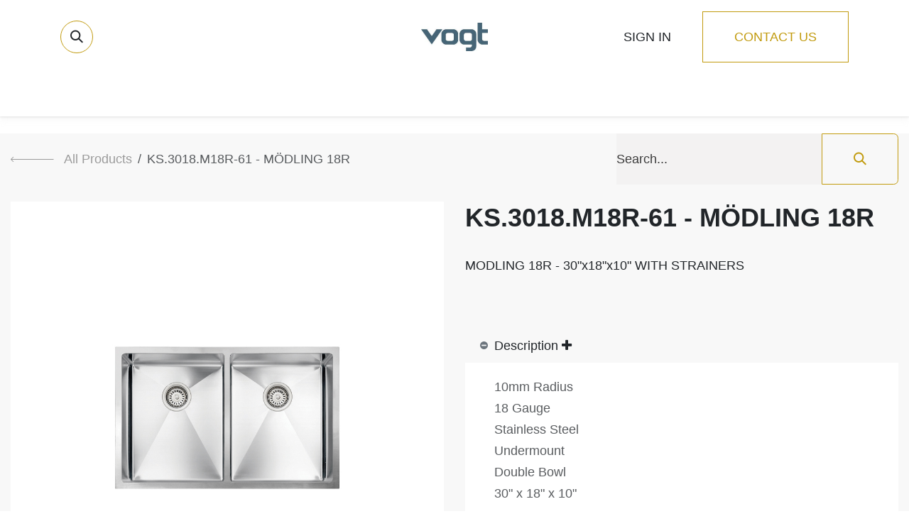

--- FILE ---
content_type: text/html; charset=utf-8
request_url: https://www.vogtindustries.com/shop/ks-3018-m18r-61-ks-3018-m18r-61-modling-18r-3183
body_size: 10407
content:

        

<!DOCTYPE html>
        
<html lang="en-US" data-website-id="1" data-main-object="product.template(3183,)" data-add2cart-redirect="1">
    <head>
            
            <script>(function(w,d,s,l,i){w[l]=w[l]||[];w[l].push({'gtm.start':
            new Date().getTime(),event:'gtm.js'});var f=d.getElementsByTagName(s)[0],
            j=d.createElement(s),dl=l!='dataLayer'?'&l='+l:'';j.async=true;j.src=
            'https://www.googletagmanager.com/gtm.js?id='+i+dl;f.parentNode.insertBefore(j,f);
            })(window,document,'script','dataLayer','GTM-T7MJWGF');</script>
            
        <meta charset="utf-8"/>
        <meta http-equiv="X-UA-Compatible" content="IE=edge"/>
        <title>KS.3018.M18R-61 - MÖDLING 18R | My Website</title>
        <link type="image/x-icon" rel="shortcut icon" href="/web/image/website/1/favicon?unique=c2dc2f9"/>
        <link rel="preload" href="/web/static/src/libs/fontawesome/fonts/fontawesome-webfont.woff2?v=4.7.0" as="font" crossorigin=""/>
        <link type="text/css" rel="stylesheet" href="/web/assets/1/ab499a7/web.assets_frontend.min.css"/>
        <script id="web.layout.odooscript" type="text/javascript">
            var odoo = {
                csrf_token: "697cd0f6eafc695d87df8be25eb5a5665cd66308o1800559699",
                debug: "",
            };
        </script>
        <script type="text/javascript">
            odoo.__session_info__ = {"is_admin": false, "is_system": false, "is_public": true, "is_internal_user": false, "is_website_user": true, "uid": null, "is_frontend": true, "profile_session": null, "profile_collectors": null, "profile_params": null, "show_effect": true, "currencies": {"4": {"symbol": "$", "position": "after", "digits": [69, 2]}, "2": {"symbol": "USD $", "position": "before", "digits": [69, 2]}}, "quick_login": true, "bundle_params": {"lang": "en_US", "website_id": 1}, "test_mode": false, "websocket_worker_version": "18.0-7", "translationURL": "/website/translations", "cache_hashes": {"translations": "10f48c3923c16c5add82b16e3c674b2edb74e824"}, "geoip_country_code": "US", "geoip_phone_code": 1, "lang_url_code": "en_US"};
            if (!/(^|;\s)tz=/.test(document.cookie)) {
                const userTZ = Intl.DateTimeFormat().resolvedOptions().timeZone;
                document.cookie = `tz=${userTZ}; path=/`;
            }
        </script>
        <script type="text/javascript" defer="defer" src="/web/assets/1/409afd3/web.assets_frontend_minimal.min.js" onerror="__odooAssetError=1"></script>
        <script type="text/javascript" defer="defer" data-src="/web/assets/1/b14f673/web.assets_frontend_lazy.min.js" onerror="__odooAssetError=1"></script>
        
        <meta name="viewport" content="width=device-width, initial-scale=1"/>
        <meta name="generator" content="Odoo"/>
        <meta name="description" content="MODLING 18R - 30&#34;x18&#34;x10&#34; WITH STRAINERS"/>
            
        <meta property="og:type" content="website"/>
        <meta property="og:title" content="KS.3018.M18R-61 - MÖDLING 18R"/>
        <meta property="og:site_name" content="My Website"/>
        <meta property="og:url" content="https://www.vogtindustries.com/shop/ks-3018-m18r-61-ks-3018-m18r-61-modling-18r-3183"/>
        <meta property="og:image" content="https://www.vogtindustries.com/web/image/product.template/3183/image_1024?unique=9b8ef16"/>
        <meta property="og:description" content="MODLING 18R - 30&#34;x18&#34;x10&#34; WITH STRAINERS"/>
            
        <meta name="twitter:card" content="summary_large_image"/>
        <meta name="twitter:title" content="KS.3018.M18R-61 - MÖDLING 18R"/>
        <meta name="twitter:image" content="https://www.vogtindustries.com/web/image/product.template/3183/image_1024?unique=9b8ef16"/>
        <meta name="twitter:description" content="MODLING 18R - 30&#34;x18&#34;x10&#34; WITH STRAINERS"/>
        
        <link rel="alternate" hreflang="en" href="https://www.vogtindustries.com/shop/ks-3018-m18r-61-ks-3018-m18r-61-modling-18r-3183"/>
        <link rel="alternate" hreflang="fr" href="https://www.vogtindustries.com/fr_CA/shop/ks-3018-m18r-61-ks-3018-m18r-61-modling-18r-3183"/>
        <link rel="alternate" hreflang="x-default" href="https://www.vogtindustries.com/shop/ks-3018-m18r-61-ks-3018-m18r-61-modling-18r-3183"/>
        <link rel="canonical" href="https://www.vogtindustries.com/shop/ks-3018-m18r-61-ks-3018-m18r-61-modling-18r-3183"/>
        
        <link rel="preconnect" href="https://fonts.gstatic.com/" crossorigin=""/>
        <meta name="p:domain_verify" content="573dace69964394c654671b81674fee3"/>
    </head>
    <body>
            
            <noscript>
                <iframe src="https://www.googletagmanager.com/ns.html?id=GTM-T7MJWGF" height="0" width="0" style="display:none;visibility:hidden"></iframe>
            </noscript>
            



        <div id="wrapwrap" class="   ">
            <a class="o_skip_to_content btn btn-primary rounded-0 visually-hidden-focusable position-absolute start-0" href="#wrap">Skip to Content</a>
                <header id="top" data-anchor="true" data-name="Header" data-extra-items-toggle-aria-label="Extra items button" class="   o_header_fixed" style=" ">
                    
    <nav data-name="Navbar" aria-label="Main" class="navbar navbar-expand-lg navbar-light o_colored_level o_cc d-none d-lg-block pt-3 shadow-sm ">
        

            <div id="o_main_nav" class="o_main_nav container flex-wrap">
                <div class="o_header_hide_on_scroll d-grid align-items-center w-100 o_grid_header_3_cols pb-3">
                    <ul class="navbar-nav align-items-center gap-1">
                        
                        
        <li class="">
                <div class="modal fade css_editable_mode_hidden" id="o_search_modal" aria-hidden="true" tabindex="-1">
                    <div class="modal-dialog modal-lg pt-5">
                        <div class="modal-content mt-5">
    <form method="get" class="o_searchbar_form s_searchbar_input " action="/website/search" data-snippet="s_searchbar_input">
            <div role="search" class="input-group input-group-lg">
        <input type="search" name="search" class="search-query form-control oe_search_box border border-end-0 p-3 border-0 bg-light" placeholder="Search..." value="" data-search-type="all" data-limit="5" data-display-image="true" data-display-description="true" data-display-extra-link="true" data-display-detail="true" data-order-by="name asc"/>
        <button type="submit" aria-label="Search" title="Search" class="btn oe_search_button border border-start-0 px-4 bg-o-color-4">
            <i class="oi oi-search"></i>
        </button>
    </div>

            <input name="order" type="hidden" class="o_search_order_by oe_unremovable" value="name asc"/>
            
    
        </form>
                        </div>
                    </div>
                </div>
                <a data-bs-target="#o_search_modal" data-bs-toggle="modal" role="button" title="Search" href="#" class="btn rounded-circle p-1 lh-1 o_navlink_background text-reset o_not_editable">
                    <i class="oi oi-search fa-stack lh-lg"></i>
                </a>
        </li>
                        
                        
        <li class="">
                
                
                
                
                
                
        </li>
                    </ul>
                    
    <a data-name="Navbar Logo" href="/" class="navbar-brand logo mx-auto mw-100">
            
            <span role="img" aria-label="Logo of My Website" title="My Website"><img src="/web/image/website/1/logo/My%20Website?unique=c2dc2f9" class="img img-fluid" width="95" height="40" alt="My Website" loading="lazy"/></span>
        </a>
    
                    <ul class="navbar-nav align-items-center gap-1 flex-wrap justify-content-end ms-auto">
                        
        
            <li class=" divider d-none"></li> 
            <li class="o_wsale_my_cart d-none ">
                <a href="/shop/cart" aria-label="eCommerce cart" class="o_navlink_background btn position-relative rounded-circle p-1 text-reset">
                    <div class="">
                        <i class="fa fa-shopping-cart fa-stack"></i>
                        <sup class="my_cart_quantity badge bg-primary position-absolute top-0 end-0 mt-n1 me-n1 rounded-pill d-none" data-order-id="">0</sup>
                    </div>
                </a>
            </li>
        
            <li class=" o_no_autohide_item">
                <a href="/web/login" class="o_navlink_background btn border-0 text-reset">Sign in</a>
            </li>
                        
        
        
                        
                        
        <li class="">
            <div class="oe_structure oe_structure_solo ">
                <section class="oe_unremovable oe_unmovable s_text_block" data-snippet="s_text_block" data-name="Text">
                    <div class="container">
                        <a href="/contactus" class="oe_unremovable btn btn-primary btn_cta">Contact Us</a>
                    </div>
                </section>
            </div>
        </li>
                    </ul>
                </div>
                <div class="d-flex justify-content-center w-100">
                    
    <ul role="menu" id="top_menu" class="nav navbar-nav top_menu o_menu_loading pb-0">
        

                        
    <li role="presentation" class="nav-item">
        <a role="menuitem" href="/" class="nav-link ">
            <span>Home</span>
        </a>
    </li>
    <li role="presentation" class="nav-item dropdown ">
        <a data-bs-toggle="dropdown" href="#" role="menuitem" class="nav-link dropdown-toggle   ">
            <span>Bathroom</span>
        </a><ul role="menu" class="dropdown-menu ">
    <li role="presentation" class="">
        <a role="menuitem" href="/shop?order=name+asc&amp;attribute_value=86-70&amp;attribute_value=90-77&amp;attribute_value=91-85&amp;attribute_value=&amp;attribute_value=&amp;attribute_value=" class="dropdown-item ">
            <span>Lavatory Faucets</span>
        </a>
    </li>
    <li role="presentation" class="">
        <a role="menuitem" href="/shop?order=name+asc&amp;attribute_value=86-70&amp;attribute_value=90-77&amp;attribute_value=91-83&amp;attribute_value=&amp;attribute_value=" class="dropdown-item ">
            <span>Tub Faucets &amp; Fillers</span>
        </a>
    </li>
    <li role="presentation" class="">
        <a role="menuitem" href="/shower" class="dropdown-item ">
            <span>Shower Sets</span>
        </a>
    </li>
    <li role="presentation" class="">
        <a role="menuitem" href="/vanitysinks" class="dropdown-item ">
            <span>Vanity Sinks</span>
        </a>
    </li>
    <li role="presentation" class="">
        <a role="menuitem" href="/shop?search=&amp;attribute_value=86-70&amp;attribute_value=90-80&amp;attribute_value=&amp;attribute_value=&amp;attribute_value=" class="dropdown-item ">
            <span>Accessories</span>
        </a>
    </li>
        </ul>
    </li>
    <li role="presentation" class="nav-item dropdown ">
        <a data-bs-toggle="dropdown" href="#" role="menuitem" class="nav-link dropdown-toggle   ">
            <span>Kitchen</span>
        </a><ul role="menu" class="dropdown-menu ">
    <li role="presentation" class="">
        <a role="menuitem" href="/shop?order=name+asc&amp;attribute_value=86-69&amp;attribute_value=90-77&amp;attribute_value=&amp;attribute_value=&amp;attribute_value=" class="dropdown-item ">
            <span>Kitchen Faucets</span>
        </a>
    </li>
    <li role="presentation" class="">
        <a role="menuitem" href="/shop?search=&amp;attribute_value=86-69&amp;attribute_value=90-79&amp;attribute_value=91-313&amp;attribute_value=&amp;attribute_value=&amp;attribute_value=&amp;attribute_value=&amp;attribute_value=&amp;attribute_value=" class="dropdown-item ">
            <span>Vogranite Kitchen Sinks</span>
        </a>
    </li>
    <li role="presentation" class="">
        <a role="menuitem" href="/shop?search=&amp;attribute_value=86-69&amp;attribute_value=90-79&amp;attribute_value=91-271&amp;attribute_value=&amp;attribute_value=&amp;attribute_value=&amp;attribute_value=&amp;attribute_value=&amp;attribute_value=#scrollTop=0" class="dropdown-item ">
            <span>Stainless Steel Sinks</span>
        </a>
    </li>
    <li role="presentation" class="">
        <a role="menuitem" href="/shop?search=&amp;attribute_value=90-80&amp;attribute_value=86-69" class="dropdown-item ">
            <span>Accessories</span>
        </a>
    </li>
        </ul>
    </li>
    <li role="presentation" class="nav-item dropdown ">
        <a data-bs-toggle="dropdown" href="#" role="menuitem" class="nav-link dropdown-toggle   ">
            <span>Laundry</span>
        </a><ul role="menu" class="dropdown-menu ">
    <li role="presentation" class="">
        <a role="menuitem" href="/shop?search=&amp;attribute_value=86-69&amp;attribute_value=90-79&amp;attribute_value=91-298&amp;attribute_value=&amp;attribute_value=&amp;attribute_value=&amp;attribute_value=&amp;attribute_value=&amp;attribute_value=" class="dropdown-item ">
            <span>Sinks</span>
        </a>
    </li>
    <li role="presentation" class="">
        <a role="menuitem" href="/shop?search=&amp;attribute_value=86-69&amp;attribute_value=90-77&amp;attribute_value=91-504&amp;attribute_value=&amp;attribute_value=&amp;attribute_value=" class="dropdown-item ">
            <span>Faucets</span>
        </a>
    </li>
        </ul>
    </li>
    <li role="presentation" class="nav-item">
        <a role="menuitem" href="/store/locator" class="nav-link ">
            <span>Showroom Locator</span>
        </a>
    </li>
    <li role="presentation" class="nav-item">
        <a role="menuitem" href="/blog" class="nav-link ">
            <span>Blog</span>
        </a>
    </li>
    <li role="presentation" class="nav-item">
        <a role="menuitem" href="/new-collections-2023" class="nav-link ">
            <span>Feature</span>
        </a>
    </li>
                    
    </ul>
                </div>
            </div>
        
    </nav>
    <nav data-name="Navbar" aria-label="Mobile" class="navbar  navbar-light o_colored_level o_cc o_header_mobile d-block d-lg-none shadow-sm ">
        

        <div class="o_main_nav container flex-wrap justify-content-between">
            
    <a data-name="Navbar Logo" href="/" class="navbar-brand logo ">
            
            <span role="img" aria-label="Logo of My Website" title="My Website"><img src="/web/image/website/1/logo/My%20Website?unique=c2dc2f9" class="img img-fluid" width="95" height="40" alt="My Website" loading="lazy"/></span>
        </a>
    
            <ul class="o_header_mobile_buttons_wrap navbar-nav flex-row align-items-center gap-2 mb-0">
        
            <li class=" divider d-none"></li> 
            <li class="o_wsale_my_cart d-none ">
                <a href="/shop/cart" aria-label="eCommerce cart" class="o_navlink_background_hover btn position-relative rounded-circle border-0 p-1 text-reset">
                    <div class="">
                        <i class="fa fa-shopping-cart fa-stack"></i>
                        <sup class="my_cart_quantity badge bg-primary position-absolute top-0 end-0 mt-n1 me-n1 rounded-pill d-none" data-order-id="">0</sup>
                    </div>
                </a>
            </li>
        
                <li class="o_not_editable">
                    <button class="nav-link btn me-auto p-2" type="button" data-bs-toggle="offcanvas" data-bs-target="#top_menu_collapse_mobile" aria-controls="top_menu_collapse_mobile" aria-expanded="false" aria-label="Toggle navigation">
                        <span class="navbar-toggler-icon"></span>
                    </button>
                </li>
            </ul>
            <div id="top_menu_collapse_mobile" class="offcanvas offcanvas-end o_navbar_mobile">
                <div class="offcanvas-header justify-content-end o_not_editable">
                    <button type="button" class="nav-link btn-close" data-bs-dismiss="offcanvas" aria-label="Close"></button>
                </div>
                <div class="offcanvas-body d-flex flex-column justify-content-between h-100 w-100">
                    <ul class="navbar-nav">
                        
                        
        <li class="">
    <form method="get" class="o_searchbar_form s_searchbar_input " action="/website/search" data-snippet="s_searchbar_input">
            <div role="search" class="input-group mb-3">
        <input type="search" name="search" class="search-query form-control oe_search_box rounded-start-pill text-bg-light ps-3 border-0 bg-light" placeholder="Search..." value="" data-search-type="all" data-limit="0" data-display-image="true" data-display-description="true" data-display-extra-link="true" data-display-detail="true" data-order-by="name asc"/>
        <button type="submit" aria-label="Search" title="Search" class="btn oe_search_button rounded-end-pill bg-o-color-3 pe-3">
            <i class="oi oi-search"></i>
        </button>
    </div>

            <input name="order" type="hidden" class="o_search_order_by oe_unremovable" value="name asc"/>
            
    
        </form>
        </li>
                        
    <ul role="menu" class="nav navbar-nav top_menu  ">
        

                            
    <li role="presentation" class="nav-item">
        <a role="menuitem" href="/" class="nav-link ">
            <span>Home</span>
        </a>
    </li>
    <li role="presentation" class="nav-item dropdown ">
        <a data-bs-toggle="dropdown" href="#" role="menuitem" class="nav-link dropdown-toggle   d-flex justify-content-between align-items-center">
            <span>Bathroom</span>
        </a><ul role="menu" class="dropdown-menu position-relative rounded-0 o_dropdown_without_offset">
    <li role="presentation" class="">
        <a role="menuitem" href="/shop?order=name+asc&amp;attribute_value=86-70&amp;attribute_value=90-77&amp;attribute_value=91-85&amp;attribute_value=&amp;attribute_value=&amp;attribute_value=" class="dropdown-item ">
            <span>Lavatory Faucets</span>
        </a>
    </li>
    <li role="presentation" class="">
        <a role="menuitem" href="/shop?order=name+asc&amp;attribute_value=86-70&amp;attribute_value=90-77&amp;attribute_value=91-83&amp;attribute_value=&amp;attribute_value=" class="dropdown-item ">
            <span>Tub Faucets &amp; Fillers</span>
        </a>
    </li>
    <li role="presentation" class="">
        <a role="menuitem" href="/shower" class="dropdown-item ">
            <span>Shower Sets</span>
        </a>
    </li>
    <li role="presentation" class="">
        <a role="menuitem" href="/vanitysinks" class="dropdown-item ">
            <span>Vanity Sinks</span>
        </a>
    </li>
    <li role="presentation" class="">
        <a role="menuitem" href="/shop?search=&amp;attribute_value=86-70&amp;attribute_value=90-80&amp;attribute_value=&amp;attribute_value=&amp;attribute_value=" class="dropdown-item ">
            <span>Accessories</span>
        </a>
    </li>
        </ul>
    </li>
    <li role="presentation" class="nav-item dropdown ">
        <a data-bs-toggle="dropdown" href="#" role="menuitem" class="nav-link dropdown-toggle   d-flex justify-content-between align-items-center">
            <span>Kitchen</span>
        </a><ul role="menu" class="dropdown-menu position-relative rounded-0 o_dropdown_without_offset">
    <li role="presentation" class="">
        <a role="menuitem" href="/shop?order=name+asc&amp;attribute_value=86-69&amp;attribute_value=90-77&amp;attribute_value=&amp;attribute_value=&amp;attribute_value=" class="dropdown-item ">
            <span>Kitchen Faucets</span>
        </a>
    </li>
    <li role="presentation" class="">
        <a role="menuitem" href="/shop?search=&amp;attribute_value=86-69&amp;attribute_value=90-79&amp;attribute_value=91-313&amp;attribute_value=&amp;attribute_value=&amp;attribute_value=&amp;attribute_value=&amp;attribute_value=&amp;attribute_value=" class="dropdown-item ">
            <span>Vogranite Kitchen Sinks</span>
        </a>
    </li>
    <li role="presentation" class="">
        <a role="menuitem" href="/shop?search=&amp;attribute_value=86-69&amp;attribute_value=90-79&amp;attribute_value=91-271&amp;attribute_value=&amp;attribute_value=&amp;attribute_value=&amp;attribute_value=&amp;attribute_value=&amp;attribute_value=#scrollTop=0" class="dropdown-item ">
            <span>Stainless Steel Sinks</span>
        </a>
    </li>
    <li role="presentation" class="">
        <a role="menuitem" href="/shop?search=&amp;attribute_value=90-80&amp;attribute_value=86-69" class="dropdown-item ">
            <span>Accessories</span>
        </a>
    </li>
        </ul>
    </li>
    <li role="presentation" class="nav-item dropdown ">
        <a data-bs-toggle="dropdown" href="#" role="menuitem" class="nav-link dropdown-toggle   d-flex justify-content-between align-items-center">
            <span>Laundry</span>
        </a><ul role="menu" class="dropdown-menu position-relative rounded-0 o_dropdown_without_offset">
    <li role="presentation" class="">
        <a role="menuitem" href="/shop?search=&amp;attribute_value=86-69&amp;attribute_value=90-79&amp;attribute_value=91-298&amp;attribute_value=&amp;attribute_value=&amp;attribute_value=&amp;attribute_value=&amp;attribute_value=&amp;attribute_value=" class="dropdown-item ">
            <span>Sinks</span>
        </a>
    </li>
    <li role="presentation" class="">
        <a role="menuitem" href="/shop?search=&amp;attribute_value=86-69&amp;attribute_value=90-77&amp;attribute_value=91-504&amp;attribute_value=&amp;attribute_value=&amp;attribute_value=" class="dropdown-item ">
            <span>Faucets</span>
        </a>
    </li>
        </ul>
    </li>
    <li role="presentation" class="nav-item">
        <a role="menuitem" href="/store/locator" class="nav-link ">
            <span>Showroom Locator</span>
        </a>
    </li>
    <li role="presentation" class="nav-item">
        <a role="menuitem" href="/blog" class="nav-link ">
            <span>Blog</span>
        </a>
    </li>
    <li role="presentation" class="nav-item">
        <a role="menuitem" href="/new-collections-2023" class="nav-link ">
            <span>Feature</span>
        </a>
    </li>
                        
    </ul>
                        
        <li class="">
                
                
                
                
                
                
        </li>
                        
                    </ul>
                    <ul class="navbar-nav gap-2 mt-3 w-100">
                        
                        
            <li class=" o_no_autohide_item">
                <a href="/web/login" class="nav-link o_nav_link_btn w-100 border text-center">Sign in</a>
            </li>
                        
        
        
                        
        <li class="">
            <div class="oe_structure oe_structure_solo ">
                <section class="oe_unremovable oe_unmovable s_text_block" data-snippet="s_text_block" data-name="Text">
                    <div class="container">
                        <a href="/contactus" class="oe_unremovable btn btn-primary btn_cta w-100">Contact Us</a>
                    </div>
                </section>
            </div>
        </li>
                    </ul>
                </div>
            </div>
        </div>
    
    </nav>
    
        </header>
                <main>
                    
            <div itemscope="itemscope" itemtype="http://schema.org/Product" id="wrap" class="js_sale o_wsale_product_page ecom-zoomable zoomodoo-next ecom-zoomable zoomodoo-next" data-ecom-zoom-auto="1" data-ecom-zoom-click="1">
                <div class="oe_structure oe_empty oe_structure_not_nearest" id="oe_structure_website_sale_product_1" data-editor-message="DROP BUILDING BLOCKS HERE TO MAKE THEM AVAILABLE ACROSS ALL PRODUCTS"></div>
                <section id="product_detail" class="oe_website_sale container my-3 my-lg-4 " data-view-track="1">
                    <div class="row align-items-center">
                        <div class="col d-flex align-items-center order-1 order-lg-0">
                            <ol class="o_wsale_breadcrumb breadcrumb p-0 mb-4 m-lg-0">
                                <li class="o_not_editable breadcrumb-item d-none d-lg-inline-block">
                                    <a href="/shop">
                                        <i class="oi oi-chevron-left d-lg-none me-1" role="presentation"></i>All Products
                                    </a>
                                </li>
                                <li class="o_not_editable breadcrumb-item d-lg-none">
                                    <a class="py-2 py-lg-0" href="/shop">
                                        <i class="oi oi-chevron-left me-1" role="presentation"></i>All Products
                                    </a>
                                </li>
                                <li class="breadcrumb-item d-none d-lg-inline-block active">
                                    <span>KS.3018.M18R-61 - MÖDLING 18R</span>
                                </li>
                            </ol>
                        </div>
                        <div class="col-lg-4 d-flex align-items-center">
                            <div class="d-flex justify-content-between w-100">
    <form method="get" class="o_searchbar_form s_searchbar_input o_wsale_products_searchbar_form me-auto flex-grow-1 mb-4 mb-lg-0" action="/shop" data-snippet="s_searchbar_input">
            <div role="search" class="input-group me-sm-2">
        <input type="search" name="search" class="search-query form-control oe_search_box border-0 text-bg-light border-0 bg-light" placeholder="Search..." data-search-type="products" data-limit="5" data-display-image="true" data-display-description="true" data-display-extra-link="true" data-display-detail="true" data-order-by="name asc"/>
        <button type="submit" aria-label="Search" title="Search" class="btn oe_search_button btn btn-light">
            <i class="oi oi-search"></i>
        </button>
    </div>

            <input name="order" type="hidden" class="o_search_order_by oe_unremovable" value="name asc"/>
            
        
        </form>
        <div class="o_pricelist_dropdown dropdown d-none">
            
                <a role="button" href="#" data-bs-toggle="dropdown" class="dropdown-toggle btn btn-light">
                    Retail Pricelist
                </a>
                <div class="dropdown-menu" role="menu">
                </div>
            
        </div>
                            </div>
                        </div>
                    </div>
                    <div class="row" id="product_detail_main" data-name="Product Page" data-image_width="50_pc" data-image_layout="carousel">
                        <div class="col-lg-6 mt-lg-4 o_wsale_product_images position-relative" data-image-amount="2">
        <div id="o-carousel-product" data-bs-ride="true" class="o_carousel_not_single carousel slide position-sticky mb-3 overflow-hidden" data-name="Product Carousel">
            <div class="o_carousel_product_outer carousel-outer position-relative d-flex align-items-center w-100 overflow-hidden">
                <span class="o_ribbon d-none z-1" style=""></span>
                <div class="carousel-inner h-100">
                        <div class="carousel-item h-100 text-center active">
        <div class="d-flex align-items-center justify-content-center h-100 oe_unmovable"><img src="/web/image/product.product/9196/image_1024/%5BKS.3018.M18R-61%5D%20KS.3018.M18R-61%20-%20M%C3%96DLING%2018R?unique=14c6108" class="img img-fluid oe_unmovable product_detail_img w-100 mh-100" alt="KS.3018.M18R-61 - MÖDLING 18R" loading="lazy"/></div>
                        </div>
                        <div class="carousel-item h-100 text-center">
        <div class="d-flex align-items-center justify-content-center h-100 oe_unmovable"><img src="/web/image/product.image/887/image_1024/KA.01SS%20-%20STANDARD%20STRAINER?unique=db381d7" class="img img-fluid oe_unmovable product_detail_img w-100 mh-100" alt="KA.01SS - STANDARD STRAINER" loading="lazy"/></div>
                        </div>
                </div>
                    <a class="carousel-control-prev" href="#o-carousel-product" role="button" data-bs-slide="prev">
                        <i class="oi oi-chevron-left oe_unmovable border bg-white text-900" role="img" aria-label="Previous" title="Previous"></i>
                    </a>
                    <a class="carousel-control-next" href="#o-carousel-product" role="button" data-bs-slide="next">
                        <i class="oi oi-chevron-right oe_unmovable border bg-white text-900" role="img" aria-label="Next" title="Next"></i>
                    </a>
            </div>
        <div class="o_carousel_product_indicators pt-2 overflow-hidden">
            <ol class="carousel-indicators  position-static pt-2 pt-lg-0 mx-auto my-0">
                <li data-bs-target="#o-carousel-product" class="align-top position-relative active" data-bs-slide-to="0">
                    <div><img src="/web/image/product.product/9196/image_128/%5BKS.3018.M18R-61%5D%20KS.3018.M18R-61%20-%20M%C3%96DLING%2018R?unique=14c6108" class="img o_image_64_cover" alt="KS.3018.M18R-61 - MÖDLING 18R" loading="lazy"/></div>
                </li><li data-bs-target="#o-carousel-product" class="align-top position-relative " data-bs-slide-to="1">
                    <div><img src="/web/image/product.image/887/image_128/KA.01SS%20-%20STANDARD%20STRAINER?unique=db381d7" class="img o_image_64_cover" alt="KA.01SS - STANDARD STRAINER" loading="lazy"/></div>
                </li>
            </ol>
        </div>
        </div>
                        </div>
                        <div id="product_details" class="col-lg-6 mt-md-4">
                            <h1 itemprop="name">KS.3018.M18R-61 - MÖDLING 18R</h1>
                            <span itemprop="url" style="display:none;">https://www.vogtindustries.com/shop/ks-3018-m18r-61-ks-3018-m18r-61-modling-18r-3183</span>
                            <span itemprop="image" style="display:none;">https://www.vogtindustries.com/web/image/product.template/3183/image_1920?unique=14c6108</span>
                            <div class="oe_structure" placeholder="A detailed, formatted description to promote your product on this page. Use &#39;/&#39; to discover more features."><p>MODLING 18R - 30"x18"x10" WITH STRAINERS</p></div>
                            <form action="/shop/cart/update" method="POST">
                                <input type="hidden" name="csrf_token" value="697cd0f6eafc695d87df8be25eb5a5665cd66308o1800559699"/>
                                <div class="js_product js_main_product mb-3">
                                    <div>
        <div id="product_unavailable" class="d-none">
            <h3 class="fst-italic">Not Available For Sale</h3>
        </div>
                                    </div>
                                    
                                        <input type="hidden" class="product_id" name="product_id" value="9196"/>
                                        <input type="hidden" class="product_template_id" name="product_template_id" value="3183"/>
        <ul class="list-unstyled js_add_cart_variants mb-0 flex-column" data-attribute_exclusions="{&#34;exclusions&#34;: {&#34;20479&#34;: [], &#34;20480&#34;: [], &#34;20489&#34;: [], &#34;20481&#34;: [], &#34;20482&#34;: [], &#34;20483&#34;: [], &#34;20484&#34;: [], &#34;20485&#34;: [], &#34;20486&#34;: [], &#34;20487&#34;: [], &#34;20488&#34;: []}, &#34;archived_combinations&#34;: [], &#34;parent_exclusions&#34;: {}, &#34;parent_combination&#34;: [], &#34;parent_product_name&#34;: null, &#34;mapped_attribute_names&#34;: {&#34;20479&#34;: &#34;Class: Kitchen&#34;, &#34;20480&#34;: &#34;Category: Sinks&#34;, &#34;20489&#34;: &#34;Certifications(img): UPC&#34;, &#34;20481&#34;: &#34;Subcategory: Stainless Steel Sinks&#34;, &#34;20482&#34;: &#34;Series: Contemporary&#34;, &#34;20483&#34;: &#34;Corner Radius: 10mm Radius&#34;, &#34;20484&#34;: &#34;Material Thickness: 18 Gauge&#34;, &#34;20485&#34;: &#34;Material: Stainless Steel&#34;, &#34;20486&#34;: &#34;Installation Type: Kitchen: Undermount&#34;, &#34;20487&#34;: &#34;Number of Bowls: Double Bowl&#34;, &#34;20488&#34;: &#34;Dimensions: 30\&#34; x 18\&#34; x 10\&#34;&#34;}}">

                
                <li data-attribute_id="86" data-attribute_name="Class" data-attribute_display_type="select" class="variant_attribute d-none">

                    
                    <strong class="d-none">Class</strong>

                        <select data-attribute_id="86" class="form-select css_attribute_select o_wsale_product_attribute js_variant_change no_variant  d-none" name="ptal-10588">
                                <option value="20479" data-attribute-value-id="69" data-value_id="20479" data-value_name="Kitchen" data-attribute_name="Class" selected="True" data-is_single="True">
                                    <span>Kitchen</span>
                                </option>
                        </select>
                </li>

                
                <li data-attribute_id="90" data-attribute_name="Category" data-attribute_display_type="select" class="variant_attribute d-none">

                    
                    <strong class="d-none">Category</strong>

                        <select data-attribute_id="90" class="form-select css_attribute_select o_wsale_product_attribute js_variant_change no_variant  d-none" name="ptal-10589">
                                <option value="20480" data-attribute-value-id="79" data-value_id="20480" data-value_name="Sinks" data-attribute_name="Category" selected="True" data-is_single="True">
                                    <span>Sinks</span>
                                </option>
                        </select>
                </li>

                
                <li data-attribute_id="103" data-attribute_name="Certifications(img)" data-attribute_display_type="radio" class="variant_attribute d-none">

                    
                    <strong class="d-none">Certifications(img)</strong>

                        <ul data-attribute_id="103" class="list-inline list-unstyled o_wsale_product_attribute  d-none">
                                <li class="list-inline-item mb-3 js_attribute_value" style="margin: 0;">
                                    <label class="col-form-label">
                                        <div class="form-check">
                                            <input type="radio" class="form-check-input js_variant_change no_variant" checked="True" name="ptal-10598" value="20489" data-attribute-value-id="140" data-value_id="20489" data-value_name="UPC" data-attribute_name="Certifications(img)" data-is_single="True"/>
                                            <div class="radio_input_value form-check-label">
                                                <span>UPC</span>
                                            </div>
                                        </div>
                                    </label>
                                </li>
                        </ul>
                </li>

                
                <li data-attribute_id="91" data-attribute_name="Subcategory" data-attribute_display_type="select" class="variant_attribute d-none">

                    
                    <strong class="d-none">Subcategory</strong>

                        <select data-attribute_id="91" class="form-select css_attribute_select o_wsale_product_attribute js_variant_change no_variant  d-none" name="ptal-10590">
                                <option value="20481" data-attribute-value-id="271" data-value_id="20481" data-value_name="Stainless Steel Sinks" data-attribute_name="Subcategory" selected="True" data-is_single="True">
                                    <span>Stainless Steel Sinks</span>
                                </option>
                        </select>
                </li>

                
                <li data-attribute_id="99" data-attribute_name="Series" data-attribute_display_type="select" class="variant_attribute d-none">

                    
                    <strong class="d-none">Series</strong>

                        <select data-attribute_id="99" class="form-select css_attribute_select o_wsale_product_attribute js_variant_change no_variant  d-none" name="ptal-10591">
                                <option value="20482" data-attribute-value-id="114" data-value_id="20482" data-value_name="Contemporary" data-attribute_name="Series" selected="True" data-is_single="True">
                                    <span>Contemporary</span>
                                </option>
                        </select>
                </li>

                
                <li data-attribute_id="113" data-attribute_name="Corner Radius" data-attribute_display_type="select" class="variant_attribute d-none">

                    
                    <strong class="d-none">Corner Radius</strong>

                        <select data-attribute_id="113" class="form-select css_attribute_select o_wsale_product_attribute js_variant_change no_variant  d-none" name="ptal-10592">
                                <option value="20483" data-attribute-value-id="358" data-value_id="20483" data-value_name="10mm Radius" data-attribute_name="Corner Radius" selected="True" data-is_single="True">
                                    <span>10mm Radius</span>
                                </option>
                        </select>
                </li>

                
                <li data-attribute_id="89" data-attribute_name="Material Thickness" data-attribute_display_type="select" class="variant_attribute d-none">

                    
                    <strong class="d-none">Material Thickness</strong>

                        <select data-attribute_id="89" class="form-select css_attribute_select o_wsale_product_attribute js_variant_change no_variant  d-none" name="ptal-10593">
                                <option value="20484" data-attribute-value-id="76" data-value_id="20484" data-value_name="18 Gauge" data-attribute_name="Material Thickness" selected="True" data-is_single="True">
                                    <span>18 Gauge</span>
                                </option>
                        </select>
                </li>

                
                <li data-attribute_id="92" data-attribute_name="Material" data-attribute_display_type="select" class="variant_attribute d-none">

                    
                    <strong class="d-none">Material</strong>

                        <select data-attribute_id="92" class="form-select css_attribute_select o_wsale_product_attribute js_variant_change no_variant  d-none" name="ptal-10594">
                                <option value="20485" data-attribute-value-id="87" data-value_id="20485" data-value_name="Stainless Steel" data-attribute_name="Material" selected="True" data-is_single="True">
                                    <span>Stainless Steel</span>
                                </option>
                        </select>
                </li>

                
                <li data-attribute_id="93" data-attribute_name="Installation Type: Kitchen" data-attribute_display_type="select" class="variant_attribute d-none">

                    
                    <strong class="d-none">Installation Type: Kitchen</strong>

                        <select data-attribute_id="93" class="form-select css_attribute_select o_wsale_product_attribute js_variant_change no_variant  d-none" name="ptal-10595">
                                <option value="20486" data-attribute-value-id="91" data-value_id="20486" data-value_name="Undermount" data-attribute_name="Installation Type: Kitchen" selected="True" data-is_single="True">
                                    <span>Undermount</span>
                                </option>
                        </select>
                </li>

                
                <li data-attribute_id="97" data-attribute_name="Number of Bowls" data-attribute_display_type="select" class="variant_attribute d-none">

                    
                    <strong class="d-none">Number of Bowls</strong>

                        <select data-attribute_id="97" class="form-select css_attribute_select o_wsale_product_attribute js_variant_change no_variant  d-none" name="ptal-10596">
                                <option value="20487" data-attribute-value-id="104" data-value_id="20487" data-value_name="Double Bowl" data-attribute_name="Number of Bowls" selected="True" data-is_single="True">
                                    <span>Double Bowl</span>
                                </option>
                        </select>
                </li>

                
                <li data-attribute_id="102" data-attribute_name="Dimensions" data-attribute_display_type="radio" class="variant_attribute d-none">

                    
                    <strong class="d-none">Dimensions</strong>

                        <ul data-attribute_id="102" class="list-inline list-unstyled o_wsale_product_attribute  d-none">
                                <li class="list-inline-item mb-3 js_attribute_value" style="margin: 0;">
                                    <label class="col-form-label">
                                        <div class="form-check">
                                            <input type="radio" class="form-check-input js_variant_change no_variant" checked="True" name="ptal-10597" value="20488" data-attribute-value-id="294" data-value_id="20488" data-value_name="30&#34; x 18&#34; x 10&#34;" data-attribute_name="Dimensions" data-is_single="True"/>
                                            <div class="radio_input_value form-check-label">
                                                <span>30&#34; x 18&#34; x 10&#34;</span>
                                            </div>
                                        </div>
                                    </label>
                                </li>
                        </ul>
                </li>
        </ul>
                                    
                                    <p class="css_not_available_msg alert alert-warning">This combination does not exist.</p>
                                    <div id="o_wsale_cta_wrapper" class="d-flex flex-wrap align-items-center">
                                        

                                        <div id="add_to_cart_wrap" class="d-inline-flex align-items-center mb-2 me-auto">
                                        </div>
                                        <div id="product_option_block" class="d-flex flex-wrap w-100"></div>
                                    </div>
            <div class="availability_messages o_not_editable"></div>
        <div class="o_product_tags o_field_tags d-flex flex-wrap align-items-center gap-2 mb-2 mt-1">
        </div>
                                </div>
                            </form>
            
            
            <hr id="hr_product_attributes_simple" style="display: none"/>
            <p id="product_attributes_simple" style="display: none"></p>
            
                <section class="s_faq_collapse pt48 pb32 oe_custom_bg" style="padding: 0px !important;" id="product_attributes_simple_vogt">
                    
                        <div class="container">
                            <div class="row s_col_no_bgcolor">
                                <div class="col-lg-12 pt16 pb16">
                                    <div id="myCollapse" class="accordion" role="tablist">
                                            <div class="card">
                                                <a href="#" role="tab" data-bs-toggle="collapse" data-bs-parent="#myCollapse" aria-expanded="True" class="card-header" data-bs-target="#myCollapseTab_Description">
                                                    <span>Description</span>
                                                    <i class="fa fa-plus"></i>
                                                </a>
                                                <div role="tabpanel" class="collapse show" id="myCollapseTab_Description">
                                                    <div class="card-body">
                                                        <p class="text-muted" id="product_attributes_display_group">
                                                                        <span>10mm Radius</span>
                                                                        <br/>
                                                                        <span>18 Gauge</span>
                                                                        <br/>
                                                                        <span>Stainless Steel</span>
                                                                        <br/>
                                                                        <span>Undermount</span>
                                                                        <br/>
                                                                        <span>Double Bowl</span>
                                                                        <br/>
                                                                        <span>30&#34; x 18&#34; x 10&#34;</span>
                                                                        <br/>
                                                        </p>
                                                    </div>
                                                </div>
                                            </div>
                                            <div class="card">
                                                <a href="#" role="tab" data-bs-toggle="collapse" data-bs-parent="#myCollapse" class="card-header collapsed" data-bs-target="#myCollapseTab_Certifications">
                                                    <span>Certifications</span>
                                                    <i class="fa fa-plus"></i>
                                                </a>
                                                <div role="tabpanel" class="collapse" id="myCollapseTab_Certifications">
                                                    <div class="card-body">
                                                        <p class="text-muted" id="product_attributes_display_group">
                                                                        <a style="max-width: 10%" href=""><img src="/web/image/product.attribute.value/140/image/Certifications%28img%29:%20UPC?unique=3d670ad" class="img img-fluid" style="width:10%" alt="Certifications(img): UPC" loading="lazy"/></a>
                                                                        />
                                                        </p>
                                                    </div>
                                                </div>
                                            </div>
                                        
                                            <div class="card card-custom">
                                                <a href="#" role="tab" data-bs-toggle="collapse" aria-expanded="false" class="card-header collapsed" data-bs-parent="#myCollapse" data-bs-target="#myCollapseTab_Components">
                                                    Components
                                                    <i class="fa fa-plus"></i>
                                                </a>
                                                <div class="collapse" role="tabpanel" id="myCollapseTab_Components">
                                                    <div class="card-body">
                                                        <p class="text-muted" id="product_attributes_display_components">
                                                                    <span>STRAINER</span>:
                                                                    <a href="/shop/ka-01ss-strainer-ka-01ss-571#attribute_values=125">
                                                                        <span>STRAINER - KA.01SS</span>
                                                                    </a>
                                                                    <br/>
                                                        </p>
                                                    </div>
                                                </div>
                                            </div>
                                    </div>
                                </div>
                            </div>
                        </div>
                </section>
                            <div id="contact_us_wrapper" class="d-none oe_structure oe_structure_solo ">
                                <section class="s_text_block" data-snippet="s_text_block" data-name="Text">
                                    <div class="container">
                                        <a class="btn btn-primary btn_cta" href="/contactus">
                                            Contact Us
                                        </a>
                                    </div>
                                </section>
                            </div>
                            <div id="product_attributes_simple" style="display:none!important;">
                                <table class="table table-sm text-muted ">
                                        <tr>
                                            <td>
                                                <span>Class</span>:
                                                    <span>Kitchen</span>
                                            </td>
                                        </tr>
                                        <tr>
                                            <td>
                                                <span>Category</span>:
                                                    <span>Sinks</span>
                                            </td>
                                        </tr>
                                        <tr>
                                            <td>
                                                <span>Certifications(img)</span>:
                                                    <span>UPC</span>
                                            </td>
                                        </tr>
                                        <tr>
                                            <td>
                                                <span>Subcategory</span>:
                                                    <span>Stainless Steel Sinks</span>
                                            </td>
                                        </tr>
                                        <tr>
                                            <td>
                                                <span>Series</span>:
                                                    <span>Contemporary</span>
                                            </td>
                                        </tr>
                                        <tr>
                                            <td>
                                                <span>Corner Radius</span>:
                                                    <span>10mm Radius</span>
                                            </td>
                                        </tr>
                                        <tr>
                                            <td>
                                                <span>Material Thickness</span>:
                                                    <span>18 Gauge</span>
                                            </td>
                                        </tr>
                                        <tr>
                                            <td>
                                                <span>Material</span>:
                                                    <span>Stainless Steel</span>
                                            </td>
                                        </tr>
                                        <tr>
                                            <td>
                                                <span>Installation Type: Kitchen</span>:
                                                    <span>Undermount</span>
                                            </td>
                                        </tr>
                                        <tr>
                                            <td>
                                                <span>Number of Bowls</span>:
                                                    <span>Double Bowl</span>
                                            </td>
                                        </tr>
                                        <tr>
                                            <td>
                                                <span>Dimensions</span>:
                                                    <span>30&#34; x 18&#34; x 10&#34;</span>
                                            </td>
                                        </tr>
                                </table>
                            </div>
                            <div id="product_documents" class="my-2">
                                <h5>Documents</h5>
                                    <div>
                                        <a href="/shop/ks-3018-m18r-61-ks-3018-m18r-61-modling-18r-3183/document/616" target="_self">
                                            <i class="fa fa-download"></i>
                                            Cutout Template
                                        </a>
                                    </div>
                                    <div>
                                        <a href="/shop/ks-3018-m18r-61-ks-3018-m18r-61-modling-18r-3183/document/613" target="_self">
                                            <i class="fa fa-download"></i>
                                            Installation Instructions
                                        </a>
                                    </div>
                                    <div>
                                        <a href="/shop/ks-3018-m18r-61-ks-3018-m18r-61-modling-18r-3183/document/614" target="_self">
                                            <i class="fa fa-download"></i>
                                            Spec Sheet
                                        </a>
                                    </div>
                            </div>
                            <div id="o_product_terms_and_share" class="d-flex justify-content-between flex-column flex-md-row align-items-md-end gap-3 mb-3">
            <div data-snippet="s_share" data-name="Share" class="s_share text-start o_no_link_popover">
                <h4 class="s_share_title d-none o_default_snippet_text">Share</h4>
                <a href="https://www.facebook.com/sharer/sharer.php?u={url}" target="_blank" aria-label="Facebook" class="s_share_facebook">
                    <i class="fa fa-facebook rounded shadow-sm"></i>
                </a>
                <a href="https://twitter.com/intent/tweet?text={title}&amp;url={url}" target="_blank" aria-label="X" class="s_share_twitter">
                    <i class="fa fa-twitter rounded shadow-sm"></i>
                </a>
                <a href="https://www.linkedin.com/sharing/share-offsite/?url={url}" target="_blank" aria-label="LinkedIn" class="s_share_linkedin">
                    <i class="fa fa-linkedin rounded shadow-sm"></i>
                </a>
                <a href="https://wa.me/?text={title}" target="_blank" aria-label="WhatsApp" class="s_share_whatsapp">
                    <i class="fa fa-whatsapp rounded shadow-sm"></i>
                </a>
                <a href="https://pinterest.com/pin/create/button/?url={url}&amp;media={media}&amp;description={title}" target="_blank" aria-label="Pinterest" class="s_share_pinterest">
                    <i class="fa fa-pinterest rounded shadow-sm"></i>
                </a>
                <a href="/cdn-cgi/l/email-protection#427d202d263b7f3937302e3f64232f3279313720282721367f39362b362e273f" aria-label="Email" class="s_share_email">
                    <i class="fa fa-envelope rounded shadow-sm"></i>
                </a>
            </div></div>
            <input id="wsale_user_email" type="hidden" value=""/>
                        </div>
                    </div>
                </section>
                
            <div class="oe_structure oe_structure_solo oe_unremovable oe_unmovable" id="oe_structure_website_sale_recommended_products">
                <section data-snippet="s_dynamic_snippet_products" class="oe_unmovable oe_unremovable s_dynamic_snippet_products o_wsale_alternative_products s_dynamic pt32 pb32 o_colored_level s_product_product_borderless_1" data-name="Alternative Products" style="background-image: none;" data-template-key="website_sale.dynamic_filter_template_product_product_borderless_1" data-product-category-id="all" data-number-of-elements="4" data-number-of-elements-small-devices="1" data-number-of-records="16" data-carousel-interval="5000" data-bs-original-title="" title="" data-filter-id="11">
                    <div class="container o_not_editable">
                        <div class="css_non_editable_mode_hidden">
                            <div class="missing_option_warning alert alert-info rounded-0 fade show d-none d-print-none o_default_snippet_text">
                                Your Dynamic Snippet will be displayed here...
                                This message is displayed because youy did not provide both a filter and a template to use.
                            </div>
                        </div>
                        <div class="dynamic_snippet_template"></div>
                    </div>
                </section>
            </div>
                <div class="oe_structure oe_empty oe_structure_not_nearest mt16" id="oe_structure_website_sale_product_2" data-editor-message="DROP BUILDING BLOCKS HERE TO MAKE THEM AVAILABLE ACROSS ALL PRODUCTS"></div>
            </div>
        
        <div id="o_shared_blocks" class="oe_unremovable"></div>
                </main>
                <footer id="bottom" data-anchor="true" data-name="Footer" class="o_footer o_colored_level o_cc ">
                    <div id="footer" class="oe_structure oe_structure_solo" style="">
      <section class="s_text_block pt48 pb0" data-snippet="s_text_block" data-name="Text" style="">
        <div class="container">
          <div class="row">
            <div class="pb16 o_colored_level col-lg-2" style="flex: 0 0 13%;/*! max-width: 13%; */">
              <h5>
                <img class="img-fluid o_we_custom_image" src="/web/image/145373-669c2352/logo.jpg" alt="" data-bs-original-title="" title="" aria-describedby="tooltip639223" style="" loading="lazy" data-original-id="145371" data-original-src="/web/image/145371-cdfa1cba/logo.jpg" data-mimetype="image/jpeg" data-resize-width="690"/>
                <br/>
              </h5>
            </div>
            <div class="col-lg-2 o_colored_level pb0 pt16">
              <ul class="list-unstyled">
                <li class="py-1">
                  <img class="img-fluid o_we_custom_image" src="/web/image/131732-3c0aa077/Vector%289%29.png" alt="" loading="lazy" style=""/>
                  <a href="tel:+1 (888) 215-8648" data-bs-original-title="" title="" aria-describedby="tooltip490211">
                    <font style="font-size: 18px;">+1 (888) 215-8648&nbsp;</font>
                  </a>
                </li>
              </ul>
            </div>
            <div class="o_colored_level pb0 pt24 col-lg-4">
              <p>
                <img class="img-fluid o_we_custom_image" src="/web/image/131741-c066ef41/Vector%288%29.png" alt="" data-bs-original-title="" title="" aria-describedby="tooltip260427" loading="lazy" style="" data-original-id="131733" data-original-src="/web/image/131733-34062024/Vector%288%29.png" data-mimetype="image/png" data-resize-width="22"/>
                <a href="/cdn-cgi/l/email-protection#620b0c040d22140d05160b0c06171116100b07114c010d0f">
                  <font style="font-size: 18px;"><span class="__cf_email__" data-cfemail="365f58505976405951425f5852434542445f53451855595b">[email&#160;protected]</span>&nbsp;</font>
                </a>
              </p>
            </div>
            <div class="o_colored_level pb0 col-lg-3 pt16" style="flex: 0 0 35%;max-width: 35%;">
              <p>
                <img class="img-fluid o_we_custom_image" src="/web/image/131738-15c34bd4/Vector%287%29.png?height=256" alt="" loading="lazy" style=""/>
                <font style="font-size: 18px;"> 6767 Pacific circle • Mississauga ON L5T 1S6 • Canada</font>
              </p>
            </div>
            <div class="o_colored_level col-lg-2 pb0 pt16" style="flex: 0 0 13%;max-width: 13%;">
              <h5><a href="https://www.instagram.com/vogtindustries" target="_blank" data-bs-original-title="" title="" aria-describedby="tooltip380532"><img class="img-fluid o_we_custom_image" src="/web/image/145370-9f771269/insta.png" alt="" data-bs-original-title="" title="" aria-describedby="tooltip351078" loading="lazy" style="" data-original-id="145369" data-original-src="/web/image/145369-7cac0105/insta.png" data-mimetype="image/png" data-resize-width="30"/></a>&nbsp; 
                <a href="https://www.linkedin.com/company/vogtindustries/" target="_blank"><img class="img-fluid o_we_custom_image" src="/web/image/131736-061cae3c/Vector%285%29.png" alt="" loading="lazy" style="" data-original-id="129378" data-original-src="/web/image/131736-061cae3c/Vector%285%29.png" data-mimetype="image/png" data-bs-original-title="" title="" aria-describedby="tooltip373936"/></a>&nbsp; 
                <a href="https://www.facebook.com/vogtindustry/" target="_blank"><img class="img-fluid o_we_custom_image" src="/web/image/131740-888e07f3/Vector%286%29.png" alt="" loading="lazy" style="" data-bs-original-title="" title="" aria-describedby="tooltip924338" data-original-id="129377" data-original-src="/web/image/131740-888e07f3/Vector%286%29.png" data-mimetype="image/png"/></a></h5>
            </div>
          </div>
        </div>
      </section>
    </div>
  <div class="o_footer_copyright o_colored_level o_cc" data-name="Copyright">
                        <div class="container py-3">
                            <div class="row">
                                <div class="col-sm text-center text-sm-start text-muted">
                                    <span class="o_footer_copyright_name me-2">Copyright &copy; Company name</span>
    </div>
                                <div class="col-sm text-center text-sm-end o_not_editable">
        <div class="o_brand_promotion">
        Powered by 
            <a target="_blank" class="badge text-bg-light" href="http://www.odoo.com?utm_source=db&amp;utm_medium=website">
                <img alt="Odoo" src="/web/static/img/odoo_logo_tiny.png" width="62" height="20" style="width: auto; height: 1em; vertical-align: baseline;" loading="lazy"/>
            </a>
        - 
                    The #1 <a target="_blank" href="http://www.odoo.com/app/ecommerce?utm_source=db&amp;utm_medium=website">Open Source eCommerce</a>
                
        </div>
                                </div>
                            </div>
                        </div>
                    </div>
                </footer>
            </div>
        
        <script data-cfasync="false" src="/cdn-cgi/scripts/5c5dd728/cloudflare-static/email-decode.min.js"></script><script defer src="https://static.cloudflareinsights.com/beacon.min.js/vcd15cbe7772f49c399c6a5babf22c1241717689176015" integrity="sha512-ZpsOmlRQV6y907TI0dKBHq9Md29nnaEIPlkf84rnaERnq6zvWvPUqr2ft8M1aS28oN72PdrCzSjY4U6VaAw1EQ==" data-cf-beacon='{"version":"2024.11.0","token":"792eb7e25a9d4efe8bc49d7cc2953a93","r":1,"server_timing":{"name":{"cfCacheStatus":true,"cfEdge":true,"cfExtPri":true,"cfL4":true,"cfOrigin":true,"cfSpeedBrain":true},"location_startswith":null}}' crossorigin="anonymous"></script>
</body>
</html>